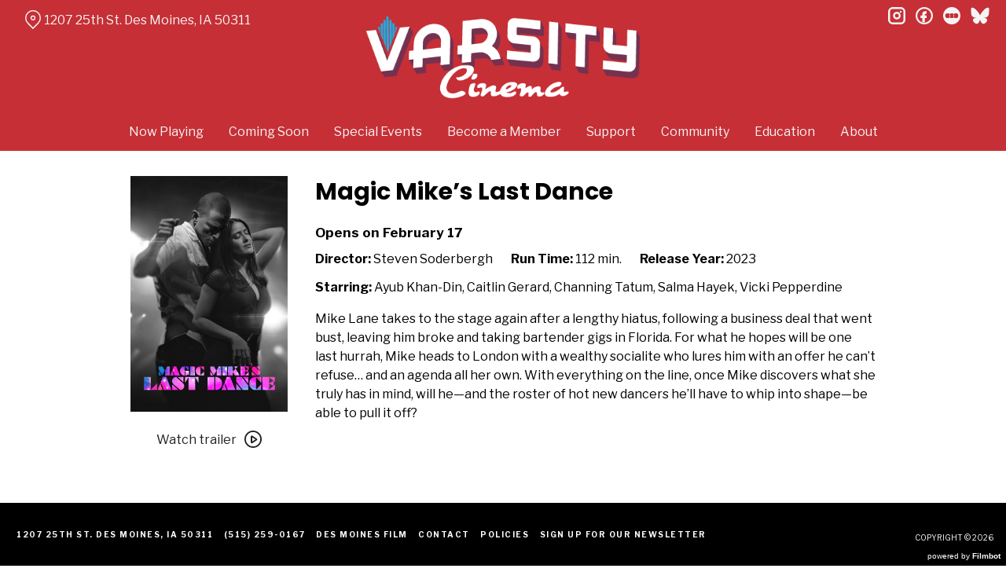

--- FILE ---
content_type: text/html; charset=UTF-8
request_url: https://varsitydesmoines.com/movies/magic-mikes-last-dance/
body_size: 12006
content:
<!DOCTYPE html>
<html lang="en-US">
<head>
	<meta charset="UTF-8">
	<meta http-equiv="X-UA-Compatible" content="IE=edge">
	<meta name="viewport" content="width=device-width, initial-scale=1">
	<link rel="profile" href="http://gmpg.org/xfn/11">

			<link rel="icon" href="https://s3.amazonaws.com/nightjarprod/content/uploads/sites/238/2022/12/07162117/cropped-Varsity_FavIcon.png" type="image/x-icon">
	
	<title>Magic Mike&#8217;s Last Dance &#8211; The Varsity Cinema</title>
<meta name='robots' content='max-image-preview:large' />
<link rel='dns-prefetch' href='//fast.wistia.com' />
<link rel='dns-prefetch' href='//fonts.googleapis.com' />
<link rel='dns-prefetch' href='//nightjarprod.s3.amazonaws.com' />
		<style type="text/css">
			#wpadminbar #wp-admin-bar-my-networks > .ab-item:first-child:before {
				content: "\f325";
				top: 3px;
			}
		</style>
		<link rel='stylesheet' id='wp-block-library-css' href='https://varsitydesmoines.com/wp-includes/css/dist/block-library/style.min.css?ver=7a75865f' media='all' />
<style id='classic-theme-styles-inline-css'>
/*! This file is auto-generated */
.wp-block-button__link{color:#fff;background-color:#32373c;border-radius:9999px;box-shadow:none;text-decoration:none;padding:calc(.667em + 2px) calc(1.333em + 2px);font-size:1.125em}.wp-block-file__button{background:#32373c;color:#fff;text-decoration:none}
</style>
<style id='global-styles-inline-css'>
:root{--wp--preset--aspect-ratio--square: 1;--wp--preset--aspect-ratio--4-3: 4/3;--wp--preset--aspect-ratio--3-4: 3/4;--wp--preset--aspect-ratio--3-2: 3/2;--wp--preset--aspect-ratio--2-3: 2/3;--wp--preset--aspect-ratio--16-9: 16/9;--wp--preset--aspect-ratio--9-16: 9/16;--wp--preset--color--black: #000000;--wp--preset--color--cyan-bluish-gray: #abb8c3;--wp--preset--color--white: #ffffff;--wp--preset--color--pale-pink: #f78da7;--wp--preset--color--vivid-red: #cf2e2e;--wp--preset--color--luminous-vivid-orange: #ff6900;--wp--preset--color--luminous-vivid-amber: #fcb900;--wp--preset--color--light-green-cyan: #7bdcb5;--wp--preset--color--vivid-green-cyan: #00d084;--wp--preset--color--pale-cyan-blue: #8ed1fc;--wp--preset--color--vivid-cyan-blue: #0693e3;--wp--preset--color--vivid-purple: #9b51e0;--wp--preset--gradient--vivid-cyan-blue-to-vivid-purple: linear-gradient(135deg,rgba(6,147,227,1) 0%,rgb(155,81,224) 100%);--wp--preset--gradient--light-green-cyan-to-vivid-green-cyan: linear-gradient(135deg,rgb(122,220,180) 0%,rgb(0,208,130) 100%);--wp--preset--gradient--luminous-vivid-amber-to-luminous-vivid-orange: linear-gradient(135deg,rgba(252,185,0,1) 0%,rgba(255,105,0,1) 100%);--wp--preset--gradient--luminous-vivid-orange-to-vivid-red: linear-gradient(135deg,rgba(255,105,0,1) 0%,rgb(207,46,46) 100%);--wp--preset--gradient--very-light-gray-to-cyan-bluish-gray: linear-gradient(135deg,rgb(238,238,238) 0%,rgb(169,184,195) 100%);--wp--preset--gradient--cool-to-warm-spectrum: linear-gradient(135deg,rgb(74,234,220) 0%,rgb(151,120,209) 20%,rgb(207,42,186) 40%,rgb(238,44,130) 60%,rgb(251,105,98) 80%,rgb(254,248,76) 100%);--wp--preset--gradient--blush-light-purple: linear-gradient(135deg,rgb(255,206,236) 0%,rgb(152,150,240) 100%);--wp--preset--gradient--blush-bordeaux: linear-gradient(135deg,rgb(254,205,165) 0%,rgb(254,45,45) 50%,rgb(107,0,62) 100%);--wp--preset--gradient--luminous-dusk: linear-gradient(135deg,rgb(255,203,112) 0%,rgb(199,81,192) 50%,rgb(65,88,208) 100%);--wp--preset--gradient--pale-ocean: linear-gradient(135deg,rgb(255,245,203) 0%,rgb(182,227,212) 50%,rgb(51,167,181) 100%);--wp--preset--gradient--electric-grass: linear-gradient(135deg,rgb(202,248,128) 0%,rgb(113,206,126) 100%);--wp--preset--gradient--midnight: linear-gradient(135deg,rgb(2,3,129) 0%,rgb(40,116,252) 100%);--wp--preset--font-size--small: 13px;--wp--preset--font-size--medium: 20px;--wp--preset--font-size--large: 36px;--wp--preset--font-size--x-large: 42px;--wp--preset--spacing--20: 0.44rem;--wp--preset--spacing--30: 0.67rem;--wp--preset--spacing--40: 1rem;--wp--preset--spacing--50: 1.5rem;--wp--preset--spacing--60: 2.25rem;--wp--preset--spacing--70: 3.38rem;--wp--preset--spacing--80: 5.06rem;--wp--preset--shadow--natural: 6px 6px 9px rgba(0, 0, 0, 0.2);--wp--preset--shadow--deep: 12px 12px 50px rgba(0, 0, 0, 0.4);--wp--preset--shadow--sharp: 6px 6px 0px rgba(0, 0, 0, 0.2);--wp--preset--shadow--outlined: 6px 6px 0px -3px rgba(255, 255, 255, 1), 6px 6px rgba(0, 0, 0, 1);--wp--preset--shadow--crisp: 6px 6px 0px rgba(0, 0, 0, 1);}:where(.is-layout-flex){gap: 0.5em;}:where(.is-layout-grid){gap: 0.5em;}body .is-layout-flex{display: flex;}.is-layout-flex{flex-wrap: wrap;align-items: center;}.is-layout-flex > :is(*, div){margin: 0;}body .is-layout-grid{display: grid;}.is-layout-grid > :is(*, div){margin: 0;}:where(.wp-block-columns.is-layout-flex){gap: 2em;}:where(.wp-block-columns.is-layout-grid){gap: 2em;}:where(.wp-block-post-template.is-layout-flex){gap: 1.25em;}:where(.wp-block-post-template.is-layout-grid){gap: 1.25em;}.has-black-color{color: var(--wp--preset--color--black) !important;}.has-cyan-bluish-gray-color{color: var(--wp--preset--color--cyan-bluish-gray) !important;}.has-white-color{color: var(--wp--preset--color--white) !important;}.has-pale-pink-color{color: var(--wp--preset--color--pale-pink) !important;}.has-vivid-red-color{color: var(--wp--preset--color--vivid-red) !important;}.has-luminous-vivid-orange-color{color: var(--wp--preset--color--luminous-vivid-orange) !important;}.has-luminous-vivid-amber-color{color: var(--wp--preset--color--luminous-vivid-amber) !important;}.has-light-green-cyan-color{color: var(--wp--preset--color--light-green-cyan) !important;}.has-vivid-green-cyan-color{color: var(--wp--preset--color--vivid-green-cyan) !important;}.has-pale-cyan-blue-color{color: var(--wp--preset--color--pale-cyan-blue) !important;}.has-vivid-cyan-blue-color{color: var(--wp--preset--color--vivid-cyan-blue) !important;}.has-vivid-purple-color{color: var(--wp--preset--color--vivid-purple) !important;}.has-black-background-color{background-color: var(--wp--preset--color--black) !important;}.has-cyan-bluish-gray-background-color{background-color: var(--wp--preset--color--cyan-bluish-gray) !important;}.has-white-background-color{background-color: var(--wp--preset--color--white) !important;}.has-pale-pink-background-color{background-color: var(--wp--preset--color--pale-pink) !important;}.has-vivid-red-background-color{background-color: var(--wp--preset--color--vivid-red) !important;}.has-luminous-vivid-orange-background-color{background-color: var(--wp--preset--color--luminous-vivid-orange) !important;}.has-luminous-vivid-amber-background-color{background-color: var(--wp--preset--color--luminous-vivid-amber) !important;}.has-light-green-cyan-background-color{background-color: var(--wp--preset--color--light-green-cyan) !important;}.has-vivid-green-cyan-background-color{background-color: var(--wp--preset--color--vivid-green-cyan) !important;}.has-pale-cyan-blue-background-color{background-color: var(--wp--preset--color--pale-cyan-blue) !important;}.has-vivid-cyan-blue-background-color{background-color: var(--wp--preset--color--vivid-cyan-blue) !important;}.has-vivid-purple-background-color{background-color: var(--wp--preset--color--vivid-purple) !important;}.has-black-border-color{border-color: var(--wp--preset--color--black) !important;}.has-cyan-bluish-gray-border-color{border-color: var(--wp--preset--color--cyan-bluish-gray) !important;}.has-white-border-color{border-color: var(--wp--preset--color--white) !important;}.has-pale-pink-border-color{border-color: var(--wp--preset--color--pale-pink) !important;}.has-vivid-red-border-color{border-color: var(--wp--preset--color--vivid-red) !important;}.has-luminous-vivid-orange-border-color{border-color: var(--wp--preset--color--luminous-vivid-orange) !important;}.has-luminous-vivid-amber-border-color{border-color: var(--wp--preset--color--luminous-vivid-amber) !important;}.has-light-green-cyan-border-color{border-color: var(--wp--preset--color--light-green-cyan) !important;}.has-vivid-green-cyan-border-color{border-color: var(--wp--preset--color--vivid-green-cyan) !important;}.has-pale-cyan-blue-border-color{border-color: var(--wp--preset--color--pale-cyan-blue) !important;}.has-vivid-cyan-blue-border-color{border-color: var(--wp--preset--color--vivid-cyan-blue) !important;}.has-vivid-purple-border-color{border-color: var(--wp--preset--color--vivid-purple) !important;}.has-vivid-cyan-blue-to-vivid-purple-gradient-background{background: var(--wp--preset--gradient--vivid-cyan-blue-to-vivid-purple) !important;}.has-light-green-cyan-to-vivid-green-cyan-gradient-background{background: var(--wp--preset--gradient--light-green-cyan-to-vivid-green-cyan) !important;}.has-luminous-vivid-amber-to-luminous-vivid-orange-gradient-background{background: var(--wp--preset--gradient--luminous-vivid-amber-to-luminous-vivid-orange) !important;}.has-luminous-vivid-orange-to-vivid-red-gradient-background{background: var(--wp--preset--gradient--luminous-vivid-orange-to-vivid-red) !important;}.has-very-light-gray-to-cyan-bluish-gray-gradient-background{background: var(--wp--preset--gradient--very-light-gray-to-cyan-bluish-gray) !important;}.has-cool-to-warm-spectrum-gradient-background{background: var(--wp--preset--gradient--cool-to-warm-spectrum) !important;}.has-blush-light-purple-gradient-background{background: var(--wp--preset--gradient--blush-light-purple) !important;}.has-blush-bordeaux-gradient-background{background: var(--wp--preset--gradient--blush-bordeaux) !important;}.has-luminous-dusk-gradient-background{background: var(--wp--preset--gradient--luminous-dusk) !important;}.has-pale-ocean-gradient-background{background: var(--wp--preset--gradient--pale-ocean) !important;}.has-electric-grass-gradient-background{background: var(--wp--preset--gradient--electric-grass) !important;}.has-midnight-gradient-background{background: var(--wp--preset--gradient--midnight) !important;}.has-small-font-size{font-size: var(--wp--preset--font-size--small) !important;}.has-medium-font-size{font-size: var(--wp--preset--font-size--medium) !important;}.has-large-font-size{font-size: var(--wp--preset--font-size--large) !important;}.has-x-large-font-size{font-size: var(--wp--preset--font-size--x-large) !important;}
:where(.wp-block-post-template.is-layout-flex){gap: 1.25em;}:where(.wp-block-post-template.is-layout-grid){gap: 1.25em;}
:where(.wp-block-columns.is-layout-flex){gap: 2em;}:where(.wp-block-columns.is-layout-grid){gap: 2em;}
:root :where(.wp-block-pullquote){font-size: 1.5em;line-height: 1.6;}
</style>
<link rel='stylesheet' id='google-fonts-css' href='https://fonts.googleapis.com/css?family=Libre+Franklin%3A400%2C700%2Ci%7CLibre+Franklin%3A400%2C700%2Ci%7CLibre+Franklin%3A400%2C700%2Ci%7CPoppins%3A400%2C700%2Ci%7CLibre+Franklin%3A400%2C700%2Ci%7CLibre+Franklin%3A400%2C700%2Ci&#038;ver=7a75865f' media='all' />
<link rel='stylesheet' id='outdatedbrowser-css' href='https://varsitydesmoines.com/content/vendor/static/outdatedbrowser/outdatedbrowser.min.css?ver=7a75865f' media='screen' />
<link rel='stylesheet' id='site-theme-css' href='https://nightjarprod.s3.amazonaws.com/content/uploads/sites/238/sites/238/css/site-theme-1765943756.css?ver=7a75865f' media='all' />
<script src="https://varsitydesmoines.com/content/themes/marquee/assets/js/vendor/focus-visible.js?ver=7a75865f" id="focus-visible-js"></script>
<script src="https://varsitydesmoines.com/wp-includes/js/jquery/jquery.min.js?ver=7a75865f" id="jquery-core-js"></script>
<script src="https://varsitydesmoines.com/wp-includes/js/jquery/jquery-migrate.min.js?ver=7a75865f" id="jquery-migrate-js"></script>
<script src="https://varsitydesmoines.com/content/themes/marquee/assets/js/vendor/slick.min.js?ver=7a75865f" id="slick-js"></script>
<script src="https://varsitydesmoines.com/content/themes/marquee/assets/js/vendor/simplebar/simplebar.js?ver=7a75865f" id="simplebar-js"></script>
<script src="https://js.stripe.com/v3/?ver=7a75865f" id="hosted-checkout-script-js"></script>
<script src="https://varsitydesmoines.com/content/ux/boxoffice/js/checkout.js?ver=7a75865f" id="checkout-js"></script>
<script crossorigin='anonymous' src="https://varsitydesmoines.com/content/vendor/static/sentry/browser.js?ver=7a75865f" id="sentry-browser-js"></script>
<script id="sentry-browser-js-after">
Sentry.init({
					dsn: "https://6aa85eaff93bdf59ef664bbad3805a81@o25714.ingest.sentry.io/4505708046516224",
					release: "7a75865f",
					environment: "production",
					attachStacktrace: true,
					replaysSessionSampleRate: 0.1,
					replaysOnErrorSampleRate: 1.0,
					integrations: [
					    new Sentry.Replay(),
					],
					ignoreErrors: [
						"ResizeObserver loop completed with undelivered notifications.",
						"TB_WIDTH is not defined",
						"Cannot redefine property: googletag",
						/^NS_ERROR_.*$/,
						/Blocked a frame with origin "https?:\/\/varsitydesmoines.com" from accessing a frame with origin "https?\:\/\/(www\.youtube|fast\.wistia|player\.vimeo)\.(com|net)"/,
						"null is not an object (evaluating 'elt.parentNode')",
						"Cannot read property 'log' of undefined",
						"document.getElementsByClassName.ToString",
						"wistia",
						"sourceforge.htmlunit",
						"MoatMAK",
						"vid_mate_check",
						"tubular",
						"trumeasure"
					],
					denyUrls: [
						/cdncache\-[a-z]\.akamaihd\.net/,
						/\.kaspersky-labs\.com/,
						/\.addthis\.com/,
						/\/assets\/external\/E-v1.js/,
						/fast\.wistia\.com/
					],
					includePaths: [/https?:\/\/(.*\.)?varsitydesmoines.com/]
				});
</script>
<link rel="https://api.w.org/" href="https://varsitydesmoines.com/wp-json/" /><link rel="alternate" title="JSON" type="application/json" href="https://varsitydesmoines.com/wp-json/wp/v2/movie/81143" /><link rel="canonical" href="https://varsitydesmoines.com/movies/magic-mikes-last-dance/" />
<link rel='shortlink' href='https://varsitydesmoines.com/?p=81143' />
<link rel="alternate" title="oEmbed (JSON)" type="application/json+oembed" href="https://varsitydesmoines.com/wp-json/oembed/1.0/embed?url=https%3A%2F%2Fvarsitydesmoines.com%2Fmovies%2Fmagic-mikes-last-dance%2F" />
<link rel="alternate" title="oEmbed (XML)" type="text/xml+oembed" href="https://varsitydesmoines.com/wp-json/oembed/1.0/embed?url=https%3A%2F%2Fvarsitydesmoines.com%2Fmovies%2Fmagic-mikes-last-dance%2F&#038;format=xml" />
		<meta name="title" content="Magic Mike&#8217;s Last Dance &#8211; The Varsity Cinema">
		<meta name="description" content="Magic Mike&#8217;s Last Dance &#8211; The Varsity Cinema. Des Moines&#039; nonprofit community art house cinema.">
				<!-- Google tag (gtag.js) -->
		<script async src="https://www.googletagmanager.com/gtag/js?id=G-W7KYKWTCYX"></script>
		<script>
			window.dataLayer = window.dataLayer || [];

			function gtag() {dataLayer.push( arguments );}

			gtag( 'js', new Date() );
			gtag( 'config', 'G-W7KYKWTCYX' );

						gtag( 'config', 'G-MMSSKBV9F3' );
					</script>
				<meta name="twitter:card" content="summary_large_image">
		<meta name="twitter:title" content="Magic Mike&#8217;s Last Dance">
		<meta name="twitter:description" content="The final tease.">

		<meta property="og:site_name" content="The Varsity Cinema">

		<meta property="og:title" content="Magic Mike&#8217;s Last Dance">
		<meta property="og:description" content="The final tease.">
					<meta property="og:url" content="https://varsitydesmoines.com/movies/magic-mikes-last-dance/">
							<meta property="og:image" content="https://s3.amazonaws.com/nightjarprod/content/uploads/sites/238/2023/02/13124246/bTKyjTlD8qJOiRkHZoSOx5D1KWg-683x1024.jpg">
				<link rel="image_src" href="https://s3.amazonaws.com/nightjarprod/content/uploads/sites/238/2023/02/13124246/bTKyjTlD8qJOiRkHZoSOx5D1KWg-683x1024.jpg">
				<meta name="twitter:image" content="https://s3.amazonaws.com/nightjarprod/content/uploads/sites/238/2023/02/13124246/bTKyjTlD8qJOiRkHZoSOx5D1KWg-683x1024.jpg">
					<meta property="og:image" content="https://s3.amazonaws.com/nightjarprod/content/uploads/sites/238/2022/12/16094641/DMFS20004_Twitter_Profile.png">
		<style>:root {--accent-color: hsla(0,78%,50%,1);--error-color: hsla(344,100%,49%,1);--body-font: Libre Franklin;--body-font-size: 16;--menu-font: Libre Franklin;--top-menu-font-size: 16;--footer-font-size: 10;--h1-font: Libre Franklin;--h2-font: Poppins;--h3-font: Libre Franklin;--h3-font-size: 28;--h4-font: Libre Franklin;--sidebar-background-color: hsla(357,62%,48%,1);--sidebar-text-color: hsla(0,0%,96%,1);--sidebar-active-item-background-color: hsla(197,99%,34%,1);--sidebar-active-item-text-color: hsla(0,0%,100%,1);--dropdown-menu-background-color: hsla(357,62%,48%,1);--dropdown-menu-text-color: hsla(0,0%,100%,1);--main-menu-items-weight: normal;--showtime-button-background-color: hsla(357,87%,42%,1);--cta-button-background-color: hsla(357,87%,42%,1);--showtime-buttons-weight: normal;--rs-checkout-btn-bg-color: hsla(197,77%,51%,1);--rs-checkout-btn-text-color: hsla(0,0%,100%,1);--footer-background-color: hsla(0,0%,0%,1);--footer-text-color: hsla(0,0%,100%,1);}</style>		<script>
			var STRIPE_PUBLIC_KEY = 'pk_live_yB9qOTfV9lIWteo5GtnvpPuV00AeAJtv9T';
			var STRIPE_CONNECTED_ACCOUNT_ID = 'acct_1HztCNKo9kUFypLI';

			
			var BOOKING_FEE = parseFloat( '1' );

			const ticketLimitOnWebsite = parseInt('6');
		</script>
		<link rel="icon" href="https://s3.amazonaws.com/nightjarprod/content/uploads/sites/238/2022/12/07162117/cropped-Varsity_FavIcon-32x32.png" sizes="32x32" />
<link rel="icon" href="https://s3.amazonaws.com/nightjarprod/content/uploads/sites/238/2022/12/07162117/cropped-Varsity_FavIcon-192x192.png" sizes="192x192" />
<link rel="apple-touch-icon" href="https://s3.amazonaws.com/nightjarprod/content/uploads/sites/238/2022/12/07162117/cropped-Varsity_FavIcon-180x180.png" />
<meta name="msapplication-TileImage" content="https://s3.amazonaws.com/nightjarprod/content/uploads/sites/238/2022/12/07162117/cropped-Varsity_FavIcon-270x270.png" />
		<style id="wp-custom-css">
			div.panel {
	--date-bar-background-accent-color: #FFF !important;
}

#main-nav a {
	font-weight: bold;
}

/**
body.page-template-flexible .panel[data-type='now-playing'] .show {
	border: .75em  solid #0B6688;
	border-bottom: 0px;
}

body.page-template-flexible .panel[data-type='now-playing'] .showtimes {
		border: .75em  solid #0B6688;
	border-top: 0px;
}
**/

.showtimes a.showtime, .showtimes span.showtime {
	font-weight: bold;
}

body .showtimes-container .showtime.sold-out, body .showtimes-container .showtime.past {
	background-color: var(--showtime-button-background-color);
	color: #FFF !important;
}

/** Membership Page Customizations **/
body.page-id-282101 a.button.membership-plan__button {
	font-size: 0;
	max-width: 18rem;
	display: flex;
	align-items: center;
}

body.page-id-282101 a.button.membership-plan__button:after {
	content: 'Join / Renew';
	font-size: 18px;
	white-space: nowrap;
	width: 34ch;
}

.membership-plans {
	margin-top: 2rem;
	row-gap: 5rem;
}
		</style>
		</head>
<body class="movie-template-default single single-movie postid-81143 wp-custom-logo single-show" data-background-type="color">

<a class="skip-to-content screen-reader-text" id="skip-to-content" href="#main" tabindex="0">Skip to Content</a>

<div id="main-nav-toggle" role="button" aria-expanded="false" aria-controls="main-nav" tabindex="-1">
	<span><svg width="512" height="512" viewBox="0 0 512 512" xmlns="http://www.w3.org/2000/svg"><path d="M32 96v64h448V96H32zm0 128v64h448v-64H32zm0 128v64h448v-64H32z"/></svg></span>
	<span><svg width="512" height="512" viewBox="0 0 512 512" xmlns="http://www.w3.org/2000/svg"><path d="M371.23 21.213L350.018 0 185.615 164.402 21.213 0 0 21.213 164.402 185.615 0 350.018 21.213 371.23 185.615 206.828 350.018 371.23 371.23 350.018 206.828 185.615z"/></svg></span>
</div>

<nav id="main-nav" aria-label="Main">
	<div class="site-branding" role="banner">
		
<div class="site-title" data-has-mobile="true">
			<div id="desktop-logo">
			<a href="https://varsitydesmoines.com/" rel="home">
				<img alt="The Varsity Cinema" src="https://s3.amazonaws.com/nightjarprod/content/uploads/sites/238/2023/09/28152714/Varsity-logo.png">
			</a>
		</div>
	
			<div id="mobile-logo">
			<a href="https://varsitydesmoines.com/" rel="home">
				<img alt="The Varsity Cinema" src="https://s3.amazonaws.com/nightjarprod/content/uploads/sites/238/2023/08/21000003/Mobile-Varsity2.png">
			</a>
		</div>
	</div>
	</div>

	<div class="map-link">
		<a href="https://maps.google.com/?q=1207%2025th%20St.Des%20Moines,%20IA%2050311" target="_blank">
			<svg width="28" height="34" viewBox="0 0 28 34" xmlns="http://www.w3.org/2000/svg"><g transform="translate(1 1)" stroke="currentcolor" stroke-width="2" fill="none" fill-rule="evenodd"><path d="M22.152 3.814c5.12 5.12 5.12 13.312.068 18.363l-9.216 9.216-9.215-9.216c-5.052-5.051-5.052-13.243 0-18.294l.068-.069c5.051-5.051 13.175-5.12 18.295 0-.069-.068-.069-.068 0 0z"/><circle cx="13.004" cy="12.962" r="3.413"/></g></svg>
			1207 25th St.
Des Moines, IA 50311		</a>
	</div>

	<div class="menu-main-container"><ul id="menu-main" class="menu"><li id="menu-item-282456" class="menu-item menu-item-type-post_type menu-item-object-page menu-item-home menu-item-282456"><a href="https://varsitydesmoines.com/">Now Playing</a></li>
<li id="menu-item-282448" class="menu-item menu-item-type-post_type menu-item-object-page menu-item-282448"><a href="https://varsitydesmoines.com/coming-soon/">Coming Soon</a></li>
<li id="menu-item-282449" class="menu-item menu-item-type-post_type menu-item-object-page menu-item-282449"><a href="https://varsitydesmoines.com/special-events/">Special Events</a></li>
<li id="menu-item-286607" class="menu-item menu-item-type-post_type menu-item-object-page menu-item-286607"><a href="https://varsitydesmoines.com/memberships/">Become a Member</a></li>
<li id="menu-item-282451" class="menu-item menu-item-type-post_type menu-item-object-page menu-item-has-children menu-item-282451"><a href="https://varsitydesmoines.com/support/">Support</a>
<ul class="sub-menu">
	<li id="menu-item-286606" class="menu-item menu-item-type-post_type menu-item-object-page menu-item-286606"><a href="https://varsitydesmoines.com/memberships/">Become a Member</a></li>
	<li id="menu-item-282470" class="menu-item menu-item-type-post_type menu-item-object-page menu-item-282470"><a href="https://varsitydesmoines.com/donate/">Donate</a></li>
	<li id="menu-item-282460" class="menu-item menu-item-type-post_type menu-item-object-page menu-item-282460"><a href="https://varsitydesmoines.com/support/gift-cards/">Gift Cards</a></li>
	<li id="menu-item-402032" class="menu-item menu-item-type-post_type menu-item-object-page menu-item-402032"><a href="https://varsitydesmoines.com/support/sponsorship/">Sponsorship</a></li>
</ul>
</li>
<li id="menu-item-282452" class="menu-item menu-item-type-post_type menu-item-object-page menu-item-has-children menu-item-282452"><a href="https://varsitydesmoines.com/community/">Community</a>
<ul class="sub-menu">
	<li id="menu-item-615846" class="menu-item menu-item-type-post_type menu-item-object-page menu-item-615846"><a href="https://varsitydesmoines.com/community/open-screen-night/">Open Screen Night</a></li>
	<li id="menu-item-486807" class="menu-item menu-item-type-post_type menu-item-object-page menu-item-486807"><a href="https://varsitydesmoines.com/community/community-partnerships/">Community Partnerships</a></li>
	<li id="menu-item-282455" class="menu-item menu-item-type-post_type menu-item-object-page menu-item-282455"><a href="https://varsitydesmoines.com/community/volunteers/">Volunteers</a></li>
	<li id="menu-item-282454" class="menu-item menu-item-type-post_type menu-item-object-page menu-item-282454"><a href="https://varsitydesmoines.com/fiscal-sponsorship/">Fiscal Sponsorship</a></li>
</ul>
</li>
<li id="menu-item-412398" class="menu-item menu-item-type-post_type menu-item-object-page menu-item-412398"><a href="https://varsitydesmoines.com/education/">Education</a></li>
<li id="menu-item-282453" class="menu-item menu-item-type-post_type menu-item-object-page menu-item-has-children menu-item-282453"><a href="https://varsitydesmoines.com/about/">About</a>
<ul class="sub-menu">
	<li id="menu-item-282475" class="menu-item menu-item-type-post_type menu-item-object-page menu-item-282475"><a href="https://varsitydesmoines.com/contact/">Contact</a></li>
	<li id="menu-item-282476" class="menu-item menu-item-type-post_type menu-item-object-page menu-item-282476"><a href="https://varsitydesmoines.com/parking-faq/">Parking &amp; FAQ</a></li>
	<li id="menu-item-401998" class="menu-item menu-item-type-post_type menu-item-object-page menu-item-401998"><a href="https://varsitydesmoines.com/jobs/">Jobs</a></li>
	<li id="menu-item-282483" class="menu-item menu-item-type-post_type menu-item-object-page current_page_parent menu-item-282483"><a href="https://varsitydesmoines.com/blog/">Blog</a></li>
	<li id="menu-item-282485" class="menu-item menu-item-type-post_type menu-item-object-page menu-item-282485"><a href="https://varsitydesmoines.com/newsletter-signup/">Subscribe to Newsletter</a></li>
	<li id="menu-item-282484" class="menu-item menu-item-type-post_type menu-item-object-page menu-item-282484"><a href="https://varsitydesmoines.com/history/">History</a></li>
	<li id="menu-item-282447" class="menu-item menu-item-type-post_type menu-item-object-page menu-item-282447"><a href="https://varsitydesmoines.com/about/private-rentals/">Private Rentals</a></li>
	<li id="menu-item-451473" class="menu-item menu-item-type-post_type menu-item-object-page menu-item-451473"><a href="https://varsitydesmoines.com/about/accessibility/">Accessibility</a></li>
</ul>
</li>
</ul></div>	<div class="menu-footer-container"><ul id="menu-demo-footer" class="menu"><li id="menu-item-12597" class="menu-item menu-item-type-custom menu-item-object-custom menu-item-12597"><a href="https://goo.gl/maps/U1dRBkfZFmGfR3r47">1207 25th St. Des Moines, IA 50311</a></li>
<li id="menu-item-13046" class="menu-item menu-item-type-custom menu-item-object-custom menu-item-13046"><a href="tel:%20515-259-0167">(515) 259-0167</a></li>
<li id="menu-item-12590" class="menu-item menu-item-type-custom menu-item-object-custom menu-item-12590"><a href="https://desmoinesfilm.org/">Des Moines Film</a></li>
<li id="menu-item-12593" class="menu-item menu-item-type-post_type menu-item-object-page menu-item-12593"><a href="https://varsitydesmoines.com/contact/">Contact</a></li>
<li id="menu-item-12263" class="menu-item menu-item-type-post_type menu-item-object-page menu-item-12263"><a href="https://varsitydesmoines.com/policies/">Policies</a></li>
<li id="menu-item-12596" class="menu-item menu-item-type-post_type menu-item-object-page menu-item-12596"><a href="https://varsitydesmoines.com/newsletter-signup/">Sign Up for Our Newsletter</a></li>
</ul></div>
	<nav id="social-nav" aria-label="Social media profiles">
    <ul>
                    <li>
                <a class="instagram" target="_blank" href="https://www.instagram.com/thevarsitydsm">
                    <svg width="36" height="36" viewBox="0 0 36 36" xmlns="http://www.w3.org/2000/svg"><g fill="currentcolor" fill-rule="evenodd"><path d="M10 0C4.478 0 0 4.478 0 10v16c0 5.522 4.478 10 10 10h16c5.522 0 10-4.478 10-10V10c0-5.522-4.478-10-10-10H10zm0 4h16a6 6 0 0 1 6 6v16a6 6 0 0 1-6 6H10a6 6 0 0 1-6-6V10a6 6 0 0 1 6-6z" fill-rule="nonzero"/><path d="M26.174 11.826a2 2 0 1 0 0-4 2 2 0 0 0 0 4zm-12 6a4 4 0 1 1 8 0 4 4 0 0 1-8 0zm4-8a8 8 0 1 0 0 16 8 8 0 0 0 0-16z"/></g></svg>                    <span class="screen-reader-text">instagram</span>
                </a>
            </li>
                                    <li>
                <a class="facebook" target="_blank" href="https://www.facebook.com/TheVarsityDSM/">
                    <svg width="36" height="36" viewBox="0 0 36 36" xmlns="http://www.w3.org/2000/svg"><g fill="currentcolor" fill-rule="evenodd"><path d="M18 3.6C10.047 3.6 3.6 10.047 3.6 18S10.047 32.4 18 32.4 32.4 25.953 32.4 18 25.953 3.6 18 3.6zM0 18C0 8.059 8.059 0 18 0s18 8.059 18 18-8.059 18-18 18S0 27.941 0 18z"/><path d="M19.337 31.567v-8.75h3.703v-5.316h-3.703v-1.772c0-1.01.89-1.774 1.852-1.773h1.851V8.64h-3.703c-3.145.034-5.534 2.42-5.554 5.316v3.545H10.08v5.316h3.703v8.423a15.62 15.62 0 0 0 5.554.327z"/></g></svg>                    <span class="screen-reader-text">facebook</span>
                </a>
            </li>
        	    					<li>
				<a class="letterboxd" target="_blank" href="https://letterboxd.com/varsitycinema/">
					<svg class="letterboxd" width="500px" height="500px" viewBox="0 0 500 500" xmlns="http://www.w3.org/2000/svg" xmlns:xlink="http://www.w3.org/1999/xlink">
    <g  stroke="none" stroke-width="1" fill="currentColor" fill-rule="evenodd">
        <circle id="Circle" fill="currentColor" cx="250" cy="250" r="250"></circle>
        <g class="dots" transform="translate(61.000000, 180.000000)">
            <ellipse id="Green" fill="none" cx="189" cy="70" rx="70.0786517" ry="70"></ellipse>
            <g id="Blue" transform="translate(248.152672, 0.000000)">
                <ellipse fill="none" mask="url(#mask-2)" cx="59.7686766" cy="70" rx="70.0786517" ry="70"></ellipse>
            </g>
            <g id="Orange">

                <ellipse fill="none" mask="url(#mask-4)" cx="70.0786517" cy="70" rx="70.0786517" ry="70"></ellipse>
            </g>
            <path d="M129.539326,107.063108 C122.810493,96.3149291 118.921348,83.611134 118.921348,70 C118.921348,56.388866 122.810493,43.6850709 129.539326,32.9368922 C136.268159,43.6850709 140.157303,56.388866 140.157303,70 C140.157303,83.611134 136.268159,96.3149291 129.539326,107.063108 L129.539326,107.063108 Z" class="overlap" fill="none"></path>
            <path d="M248.460674,32.9368922 C255.189507,43.6850709 259.078652,56.388866 259.078652,70 C259.078652,83.611134 255.189507,96.3149291 248.460674,107.063108 C241.731841,96.3149291 237.842697,83.611134 237.842697,70 C237.842697,56.388866 241.731841,43.6850709 248.460674,32.9368922 L248.460674,32.9368922 Z" class="overlap" fill="none"></path>
        </g>
    </g>
</svg>					<span class="screen-reader-text">letterboxd</span>
				</a>
			</li>
											<li>
				<a class="bluesky" target="_blank" href="https://bsky.app/profile/thevarsitydsm.bsky.social">
					<svg width="36" height="32" xmlns="http://www.w3.org/2000/svg" xml:space="preserve" viewBox="0 0 36 32">
	<path d="M 8.144531 2.660156 C 12.132812 5.671875 16.425781 11.785156 18 15.0625 C 19.574219 11.785156 23.867188 5.671875 27.855469 2.660156 C 30.734375 0.484375 35.398438 -1.199219 35.398438 4.15625 C 35.398438 5.226562 34.789062 13.140625 34.433594 14.425781 C 33.191406 18.890625 28.664062 20.03125 24.636719 19.339844 C 31.675781 20.546875 33.464844 24.539062 29.601562 28.53125 C 22.257812 36.113281 19.046875 26.628906 18.222656 24.199219 C 18.070312 23.753906 18 23.542969 18 23.722656 C 18 23.542969 17.929688 23.753906 17.777344 24.199219 C 16.953125 26.628906 13.742188 36.113281 6.398438 28.53125 C 2.53125 24.539062 4.324219 20.546875 11.363281 19.339844 C 7.335938 20.03125 2.808594 18.890625 1.566406 14.425781 C 1.210938 13.140625 0.601562 5.226562 0.601562 4.15625 C 0.601562 -1.199219 5.265625 0.484375 8.144531 2.660156 Z M 8.144531 2.660156 "/>
</svg>					<span class="screen-reader-text">bluesky</span>
				</a>
			</li>
		    </ul>
</nav></nav>

<header class="site-header">

	<div class="map-link">
		<a href="https://maps.google.com/?q=1207%2025th%20St.Des%20Moines,%20IA%2050311" target="_blank">
			<svg width="28" height="34" viewBox="0 0 28 34" xmlns="http://www.w3.org/2000/svg"><g transform="translate(1 1)" stroke="currentcolor" stroke-width="2" fill="none" fill-rule="evenodd"><path d="M22.152 3.814c5.12 5.12 5.12 13.312.068 18.363l-9.216 9.216-9.215-9.216c-5.052-5.051-5.052-13.243 0-18.294l.068-.069c5.051-5.051 13.175-5.12 18.295 0-.069-.068-.069-.068 0 0z"/><circle cx="13.004" cy="12.962" r="3.413"/></g></svg>
			1207 25th St.
Des Moines, IA 50311		</a>
	</div>

	<div class="site-branding" role="banner">
		
<div class="site-title" data-has-mobile="true">
			<div id="desktop-logo">
			<a href="https://varsitydesmoines.com/" rel="home">
				<img alt="The Varsity Cinema" src="https://s3.amazonaws.com/nightjarprod/content/uploads/sites/238/2023/09/28152714/Varsity-logo.png">
			</a>
		</div>
	
			<div id="mobile-logo">
			<a href="https://varsitydesmoines.com/" rel="home">
				<img alt="The Varsity Cinema" src="https://s3.amazonaws.com/nightjarprod/content/uploads/sites/238/2023/08/21000003/Mobile-Varsity2.png">
			</a>
		</div>
	</div>
	</div>

	<nav id="social-nav" aria-label="Social media profiles">
    <ul>
                    <li>
                <a class="instagram" target="_blank" href="https://www.instagram.com/thevarsitydsm">
                    <svg width="36" height="36" viewBox="0 0 36 36" xmlns="http://www.w3.org/2000/svg"><g fill="currentcolor" fill-rule="evenodd"><path d="M10 0C4.478 0 0 4.478 0 10v16c0 5.522 4.478 10 10 10h16c5.522 0 10-4.478 10-10V10c0-5.522-4.478-10-10-10H10zm0 4h16a6 6 0 0 1 6 6v16a6 6 0 0 1-6 6H10a6 6 0 0 1-6-6V10a6 6 0 0 1 6-6z" fill-rule="nonzero"/><path d="M26.174 11.826a2 2 0 1 0 0-4 2 2 0 0 0 0 4zm-12 6a4 4 0 1 1 8 0 4 4 0 0 1-8 0zm4-8a8 8 0 1 0 0 16 8 8 0 0 0 0-16z"/></g></svg>                    <span class="screen-reader-text">instagram</span>
                </a>
            </li>
                                    <li>
                <a class="facebook" target="_blank" href="https://www.facebook.com/TheVarsityDSM/">
                    <svg width="36" height="36" viewBox="0 0 36 36" xmlns="http://www.w3.org/2000/svg"><g fill="currentcolor" fill-rule="evenodd"><path d="M18 3.6C10.047 3.6 3.6 10.047 3.6 18S10.047 32.4 18 32.4 32.4 25.953 32.4 18 25.953 3.6 18 3.6zM0 18C0 8.059 8.059 0 18 0s18 8.059 18 18-8.059 18-18 18S0 27.941 0 18z"/><path d="M19.337 31.567v-8.75h3.703v-5.316h-3.703v-1.772c0-1.01.89-1.774 1.852-1.773h1.851V8.64h-3.703c-3.145.034-5.534 2.42-5.554 5.316v3.545H10.08v5.316h3.703v8.423a15.62 15.62 0 0 0 5.554.327z"/></g></svg>                    <span class="screen-reader-text">facebook</span>
                </a>
            </li>
        	    					<li>
				<a class="letterboxd" target="_blank" href="https://letterboxd.com/varsitycinema/">
					<svg class="letterboxd" width="500px" height="500px" viewBox="0 0 500 500" xmlns="http://www.w3.org/2000/svg" xmlns:xlink="http://www.w3.org/1999/xlink">
    <g  stroke="none" stroke-width="1" fill="currentColor" fill-rule="evenodd">
        <circle id="Circle" fill="currentColor" cx="250" cy="250" r="250"></circle>
        <g class="dots" transform="translate(61.000000, 180.000000)">
            <ellipse id="Green" fill="none" cx="189" cy="70" rx="70.0786517" ry="70"></ellipse>
            <g id="Blue" transform="translate(248.152672, 0.000000)">
                <ellipse fill="none" mask="url(#mask-2)" cx="59.7686766" cy="70" rx="70.0786517" ry="70"></ellipse>
            </g>
            <g id="Orange">

                <ellipse fill="none" mask="url(#mask-4)" cx="70.0786517" cy="70" rx="70.0786517" ry="70"></ellipse>
            </g>
            <path d="M129.539326,107.063108 C122.810493,96.3149291 118.921348,83.611134 118.921348,70 C118.921348,56.388866 122.810493,43.6850709 129.539326,32.9368922 C136.268159,43.6850709 140.157303,56.388866 140.157303,70 C140.157303,83.611134 136.268159,96.3149291 129.539326,107.063108 L129.539326,107.063108 Z" class="overlap" fill="none"></path>
            <path d="M248.460674,32.9368922 C255.189507,43.6850709 259.078652,56.388866 259.078652,70 C259.078652,83.611134 255.189507,96.3149291 248.460674,107.063108 C241.731841,96.3149291 237.842697,83.611134 237.842697,70 C237.842697,56.388866 241.731841,43.6850709 248.460674,32.9368922 L248.460674,32.9368922 Z" class="overlap" fill="none"></path>
        </g>
    </g>
</svg>					<span class="screen-reader-text">letterboxd</span>
				</a>
			</li>
											<li>
				<a class="bluesky" target="_blank" href="https://bsky.app/profile/thevarsitydsm.bsky.social">
					<svg width="36" height="32" xmlns="http://www.w3.org/2000/svg" xml:space="preserve" viewBox="0 0 36 32">
	<path d="M 8.144531 2.660156 C 12.132812 5.671875 16.425781 11.785156 18 15.0625 C 19.574219 11.785156 23.867188 5.671875 27.855469 2.660156 C 30.734375 0.484375 35.398438 -1.199219 35.398438 4.15625 C 35.398438 5.226562 34.789062 13.140625 34.433594 14.425781 C 33.191406 18.890625 28.664062 20.03125 24.636719 19.339844 C 31.675781 20.546875 33.464844 24.539062 29.601562 28.53125 C 22.257812 36.113281 19.046875 26.628906 18.222656 24.199219 C 18.070312 23.753906 18 23.542969 18 23.722656 C 18 23.542969 17.929688 23.753906 17.777344 24.199219 C 16.953125 26.628906 13.742188 36.113281 6.398438 28.53125 C 2.53125 24.539062 4.324219 20.546875 11.363281 19.339844 C 7.335938 20.03125 2.808594 18.890625 1.566406 14.425781 C 1.210938 13.140625 0.601562 5.226562 0.601562 4.15625 C 0.601562 -1.199219 5.265625 0.484375 8.144531 2.660156 Z M 8.144531 2.660156 "/>
</svg>					<span class="screen-reader-text">bluesky</span>
				</a>
			</li>
		    </ul>
</nav></header>

<div id="page" class="site">

	<main id="main" class="site-main wrap " role="main">

<div id="primary" class="content-area">
	<section id="show-single" class="main-content">
					<div class="show-details">
				<div class="show-poster">
	<div class="show-poster-inner">
		<div class="show-poster-image">
			<img width="1707" height="2560" src="https://s3.amazonaws.com/nightjarprod/content/uploads/sites/238/2023/02/13124246/bTKyjTlD8qJOiRkHZoSOx5D1KWg-scaled.jpg" class="attachment-full size-full wp-post-image" alt="Poster for Magic Mike&#8217;s Last Dance" decoding="async" fetchpriority="high" srcset="https://s3.amazonaws.com/nightjarprod/content/uploads/sites/238/2023/02/13124246/bTKyjTlD8qJOiRkHZoSOx5D1KWg-scaled.jpg 1707w, https://s3.amazonaws.com/nightjarprod/content/uploads/sites/238/2023/02/13124246/bTKyjTlD8qJOiRkHZoSOx5D1KWg-200x300.jpg 200w, https://s3.amazonaws.com/nightjarprod/content/uploads/sites/238/2023/02/13124246/bTKyjTlD8qJOiRkHZoSOx5D1KWg-683x1024.jpg 683w, https://s3.amazonaws.com/nightjarprod/content/uploads/sites/238/2023/02/13124246/bTKyjTlD8qJOiRkHZoSOx5D1KWg-768x1152.jpg 768w, https://s3.amazonaws.com/nightjarprod/content/uploads/sites/238/2023/02/13124246/bTKyjTlD8qJOiRkHZoSOx5D1KWg-1024x1536.jpg 1024w, https://s3.amazonaws.com/nightjarprod/content/uploads/sites/238/2023/02/13124246/bTKyjTlD8qJOiRkHZoSOx5D1KWg-1365x2048.jpg 1365w" sizes="(max-width: 1707px) 100vw, 1707px" />		</div>
		<div class="show-ctas center-align">
			

		<span class="screen-reader-text" id="watch-trailer-81143">Watch trailer for Magic Mike&#8217;s Last Dance</span>

	<a data-trailer="&lt;iframe width=&#039;800&#039; height=&#039;480&#039; class=&#039;youtube-oembed&#039; src=&#039;https://www.youtube.com/embed/pBIGdw-BRxw&#039; frameborder=&#039;0&#039; allowfullscreen=&#039;&#039;&gt;&lt;/iframe&gt;" class="icon-cta show-trailer-modal" role="button" tabindex="0" aria-describedby="watch-trailer-81143">
		Watch trailer
		<div class="icon"><svg width="24px" height="24px" viewBox="0 0 24 24" version="1.1" xmlns="http://www.w3.org/2000/svg" xmlns:xlink="http://www.w3.org/1999/xlink">
    <g id="1024-width-+-mobile" stroke="none" stroke-width="1" fill="none" fill-rule="evenodd">
        <g id="Films-&amp;-Prgramming-(Home-Page)" transform="translate(-778.000000, -896.000000)" fill="#FFFFFF" fill-rule="nonzero">
            <g id="Group-10" transform="translate(688.000000, 882.000000)">
                <g id="Group-9">
                    <g id="arrows-48px-glyph-1_circle-right-09" transform="translate(91.000000, 15.000000)">
                        <path d="M11,-1 C17.617909,-1 23,4.38225254 23,11 C23,17.6177475 17.617909,23 11,23 C4.382091,23 -1,17.6177475 -1,11 C-1,4.38225254 4.382091,-1 11,-1 Z M11,1 C5.48667394,1 1,5.4868086 1,11 C1,16.5131914 5.48667394,21 11,21 C16.5133261,21 21,16.5131914 21,11 C21,5.4868086 16.5133261,1 11,1 Z M9.8,8.34827227 L9.8,14.2809277 L14.2950475,11.3146046 L9.8,8.34827227 Z M16.0466776,12.5549166 L10.1176186,16.4675576 C9.87223888,16.6290011 9.58542867,16.7142857 9.29387755,16.7142857 C9.05082731,16.7142857 8.81051334,16.655379 8.5925028,16.5401872 C8.10557421,16.2821356 7.8,15.7769041 7.8,15.2254142 L7.8,7.4034703 C7.8,6.85198044 8.10557421,6.34674894 8.59137559,6.08929562 C9.07570434,5.8318296 9.66452216,5.85970144 10.1182751,6.16208496 L16.0448057,10.0730569 C16.4622277,10.3485175 16.7142857,10.8141481 16.7142857,11.3144423 C16.7142857,11.8140802 16.462873,12.2792775 16.0466776,12.5549166 Z" id="Shape"></path>
                    </g>
                </g>
            </g>
        </g>
    </g>
</svg></div>
	</a>

		</div>
	</div>
</div>
				<div class="showtimes-description">
					<h2 class="show-title single-show">Magic Mike&#8217;s Last Dance</h2>
					
<div class="single-show-showtimes">
		
<div class="single-show-showtimes">

	<div class="showtimes-container clearfix no-showtimes" style="display: flex;">

		
			<div class="date-selector empty">

				
				<div class="no-showtimes-date">
					Opens on February 17				</div>
			</div>

		
	</div>

</div>


		
	<p class="midnight-screening-note" ></p>
</div>
					<div class="show-description">
												<p class="show-specs">
	<span><span class="show-spec-label">Director:</span> Steven Soderbergh</span>			<span><span class="show-spec-label">Run Time:</span> 112 min.</span>
				<span>
		<span class="show-spec-label">Release Year:</span>
		2023</span>
		</p>
<p class="starring"><span class="show-spec-label">Starring:</span> Ayub Khan-Din, Caitlin Gerard, Channing Tatum, Salma Hayek, Vicki Pepperdine</p><div class="show-content">

	<p>Mike Lane takes to the stage again after a lengthy hiatus, following a business deal that went bust, leaving him broke and taking bartender gigs in Florida. For what he hopes will be one last hurrah, Mike heads to London with a wealthy socialite who lures him with an offer he can’t refuse… and an agenda all her own. With everything on the line, once Mike discovers what she truly has in mind, will he—and the roster of hot new dancers he’ll have to whip into shape—be able to pull it off?</p>
</div>
																	</div>
				</div>
			</div><!-- .show-details -->

				<div class="additional-content video-content clearfix mobile-watch-trailer">
		<div class="additional-content-header">
			<h2>Trailer</h2>
		</div>
		<div class="content-holder">
			<iframe width='800' height='480' class='youtube-oembed' src='https://www.youtube.com/embed/pBIGdw-BRxw' frameborder='0' allowfullscreen=''></iframe>		</div>
	</div>

		
	</section><!-- #show-single -->
</div><!-- #primary -->


		</main>

	</div>

	<footer id="footer-container">
		<nav id="footer-nav">
			<div class="menu-demo-footer-container"><ul id="menu-demo-footer-1" class="menu"><li class="menu-item menu-item-type-custom menu-item-object-custom menu-item-12597"><a href="https://goo.gl/maps/U1dRBkfZFmGfR3r47">1207 25th St. Des Moines, IA 50311</a></li>
<li class="menu-item menu-item-type-custom menu-item-object-custom menu-item-13046"><a href="tel:%20515-259-0167">(515) 259-0167</a></li>
<li class="menu-item menu-item-type-custom menu-item-object-custom menu-item-12590"><a href="https://desmoinesfilm.org/">Des Moines Film</a></li>
<li class="menu-item menu-item-type-post_type menu-item-object-page menu-item-12593"><a href="https://varsitydesmoines.com/contact/">Contact</a></li>
<li class="menu-item menu-item-type-post_type menu-item-object-page menu-item-12263"><a href="https://varsitydesmoines.com/policies/">Policies</a></li>
<li class="menu-item menu-item-type-post_type menu-item-object-page menu-item-12596"><a href="https://varsitydesmoines.com/newsletter-signup/">Sign Up for Our Newsletter</a></li>
</ul></div>		</nav>

		<span class="footer-copyright">Copyright &copy; 2026</span>
	</footer>

	<div class="modal dark-bg trailer-modal">
	<div class="modal-backdrop"></div>
	<div class="modal-content">
		<div class="iframe-holder">
			<div class="loader">
				<div class="loader__figure"></div>
			</div>
			<div class="iframe-holder-inner"></div>
		</div>
		<div class="close-modal" role="button" tabindex="0"></div>
	</div>
</div>

			<a id="powered-by-filmbot" href="https://filmbot.com/?utm_source=238&utm_medium=footer_link&utm_campaign=powered_by" target="_blank">powered by <span>Filmbot</span></a>
		<link rel='stylesheet' id='style-pikaday-css' href='https://varsitydesmoines.com/content/vendor/static/pikaday/css/pikaday.css?ver=7a75865f' media='all' />
<script src="https://varsitydesmoines.com/wp-includes/js/dist/vendor/moment.min.js?ver=7a75865f" id="moment-js"></script>
<script id="moment-js-after">
moment.updateLocale( 'en_US', {"months":["January","February","March","April","May","June","July","August","September","October","November","December"],"monthsShort":["Jan","Feb","Mar","Apr","May","Jun","Jul","Aug","Sep","Oct","Nov","Dec"],"weekdays":["Sunday","Monday","Tuesday","Wednesday","Thursday","Friday","Saturday"],"weekdaysShort":["Sun","Mon","Tue","Wed","Thu","Fri","Sat"],"week":{"dow":1},"longDateFormat":{"LT":"g:i a","LTS":null,"L":null,"LL":"F j, Y","LLL":"F j, Y g:i a","LLLL":null}} );
</script>
<script src="https://varsitydesmoines.com/content/vendor/static/moment-timezone/moment-timezone-with-data.min.js?ver=7a75865f" id="moment-timezone-js"></script>
<script src="https://varsitydesmoines.com/content/vendor/static/pikaday/pikaday.min.js?ver=7a75865f" id="pikaday-js"></script>
<script src="https://varsitydesmoines.com/content/themes/marquee/assets/js/vendor-min.js?ver=7a75865f" id="vendor-js"></script>
<script src="https://fast.wistia.com/assets/external/E-v1.js?ver=7a75865f" id="wistia-js"></script>
<script src="https://varsitydesmoines.com/content/themes/marquee/assets/js/vendor/filmbot-hall/filmbot-hall.min.js?ver=7a75865f" id="filmbot-hall-js"></script>
<script src="https://varsitydesmoines.com/content/vendor/static/outdatedbrowser/outdatedbrowser.min.js?ver=7a75865f" id="outdatedbrowser-js"></script>
<script id="outdatedbrowser-js-after">
			function addLoadEvent(func) {
				var oldonload = window.onload;
				if (typeof window.onload != 'function') {
					window.onload = func;
				} else {
					window.onload = function() {
						if (oldonload) {
							try {
								oldonload();
							} catch (e) {};
						}
						func();
					}
				}
			}
			//call plugin function after DOM ready
			addLoadEvent(function(){
				outdatedBrowser({
					bgColor: '#f25648',
					color: '#ffffff',
					lowerThan: 'flex',
					languagePath: 'https://varsitydesmoines.com/content/outdatedbrowser/lang/en.html'
				})
			});
		
</script>
<script id="theme-js-js-extra">
var themeSettings = {"homeUrl":"https:\/\/varsitydesmoines.com","pageUrl":"https:\/\/varsitydesmoines.com\/movies\/magic-mikes-last-dance","showtimesDate":"2026-01-17","timezone":"America\/Chicago","ajaxUrl":"https:\/\/varsitydesmoines.com\/wp-admin\/admin-ajax.php","locale":"en-US","theme_mods":{"0":false,"nav_menu_locations":{"footer-menu":3,"main-menu":2393},"custom_css_post_id":259838,"accent_color":"#e31c1c","error_color":"#f90042","footer_background_color":"#000000","footer_text_color":"#ffffff","sidebar_background_color":"#c52e35","dropdown_menu_background_color":"#c52e35","dropdown_menu_text_color":"#ffffff","sidebar_text_color":"#f4f4f4","sidebar_active_item_text_color":"#ffffff","sidebar_active_item_background_color":"#017cad","body_font":"Libre Franklin","body_font_size":"16","top_menu_font_size":"16","footer_font_size":"10","h1_font":"Libre Franklin","h2_font":"Poppins","h3_font":"Libre Franklin","h4_font":"Libre Franklin","custom_logo":283500,"mobile_logo":"https:\/\/s3.amazonaws.com\/nightjarprod\/content\/uploads\/sites\/238\/2023\/08\/21000003\/Mobile-Varsity2.png","menu_font":"Libre Franklin","showtime_button_border_color":"","cta_button_border_color":"","showtime_button_background_color":"#c90e18","cta_button_background_color":"#c90e18","button_border_width":"0","h3_font_size":"28","rs_page_background_color":"#232323","rs_select_showtime_bg_color":"#494949","rs_text_color":"#ffffff","rs_seatmap_background_color":"#2d2d2d","rs_seat_color":"#24abe2","rs_seat_unavailable_color":"#636363","rs_checkout_btn_bg_color":"#24abe2","rs_checkout_btn_text_color":"#ffffff","rs_logo":"https:\/\/s3.amazonaws.com\/nightjarprod\/content\/uploads\/sites\/238\/2022\/05\/31182459\/VarsityLogoSecondary_4C.png","additional_code_footer":"<script>\n\tjQuery( document ).on( 'checkout-success', function ( event, params ) {\n\t\tconsole.log( params );\n\t\tlet eventDetails = {\n\t\t\t'transaction_id': params.details.orderId,\n\t\t\t'value': params.details.totals.total.toFixed( 2 ),\n\t\t\t'currency': 'USD',\n\t\t\t'items': [\n\t\t\t\t{}\n\t\t\t]\n\t\t};\n\t\tlet items        = [];\n\t\tif ( params.details.totals.items.length ) {\n\t\t\tparams.details.totals.items.forEach( ( item ) => {\n\t\t\t\titems.push( {\n\t\t\t\t\t'item_name': item.html_description.replace( \/<[^>]*>\/g, ', ' ).replace( \/&nbsp;\/g, '' ).replace( \/, $\/g, '' ),\n\t\t\t\t\t'item_id': item.showtime_id,\n\t\t\t\t\t'quantity': item.qty,\n\t\t\t\t\t'item_category': 'tickets',\n\t\t\t\t\t'price': item.price,\n\t\t\t\t} );\n\t\t\t} );\n\t\t} else if ( params.details.totals.membership ) {\n\t\t\titems.push( {\n\t\t\t\t'item_name': document.title.split( ' \u2013' )[0],\n\t\t\t\t'item_category': 'memberships',\n\t\t\t\t'quantity': 1,\n\t\t\t\t'price': params.details.totals.membership,\n\t\t\t} )\n\t\t} else if ( params.details.totals.ticket_pack ) {\n\t\t\titems.push( {\n\t\t\t\t'item_name': document.title.split( ' \u2013' )[0],\n\t\t\t\t'item_category': 'ticket_packs',\n\t\t\t\t'quantity': 1,\n\t\t\t\t'price': params.details.totals.ticket_pack,\n\t\t\t} )\n\t\t}\n\t\tif ( params.details.totals.donation ) {\n\t\t\titems.push( {\n\t\t\t\t'item_name': 'donation',\n\t\t\t\t'item_category': 'donations',\n\t\t\t\t'price': params.details.totals.donation,\n\t\t\t} )\n\t\t}\n\t\tif ( !items.length ) {\n\t\t\titems.push( {\n\t\t\t\t'item_name': 'Unknown item'\n\t\t\t} );\n\t\t}\n\t\teventDetails.items = items;\n\t\tconsole.log( eventDetails );\n\t\tgtag( 'event', 'purchase', eventDetails );\n\t} );\n<\/script>"}};
</script>
<script src="https://varsitydesmoines.com/content/themes/marquee/assets/js/theme.js?ver=7a75865f" id="theme-js-js"></script>
<script src="https://varsitydesmoines.com/content/themes/new-wave/assets/js/theme.js?ver=7a75865f" id="child-theme-js"></script>
<script>
	jQuery( document ).on( 'checkout-success', function ( event, params ) {
		console.log( params );
		let eventDetails = {
			'transaction_id': params.details.orderId,
			'value': params.details.totals.total.toFixed( 2 ),
			'currency': 'USD',
			'items': [
				{}
			]
		};
		let items        = [];
		if ( params.details.totals.items.length ) {
			params.details.totals.items.forEach( ( item ) => {
				items.push( {
					'item_name': item.html_description.replace( /<[^>]*>/g, ', ' ).replace( /&nbsp;/g, '' ).replace( /, $/g, '' ),
					'item_id': item.showtime_id,
					'quantity': item.qty,
					'item_category': 'tickets',
					'price': item.price,
				} );
			} );
		} else if ( params.details.totals.membership ) {
			items.push( {
				'item_name': document.title.split( ' –' )[0],
				'item_category': 'memberships',
				'quantity': 1,
				'price': params.details.totals.membership,
			} )
		} else if ( params.details.totals.ticket_pack ) {
			items.push( {
				'item_name': document.title.split( ' –' )[0],
				'item_category': 'ticket_packs',
				'quantity': 1,
				'price': params.details.totals.ticket_pack,
			} )
		}
		if ( params.details.totals.donation ) {
			items.push( {
				'item_name': 'donation',
				'item_category': 'donations',
				'price': params.details.totals.donation,
			} )
		}
		if ( !items.length ) {
			items.push( {
				'item_name': 'Unknown item'
			} );
		}
		eventDetails.items = items;
		console.log( eventDetails );
		gtag( 'event', 'purchase', eventDetails );
	} );
</script></body>
</html>
